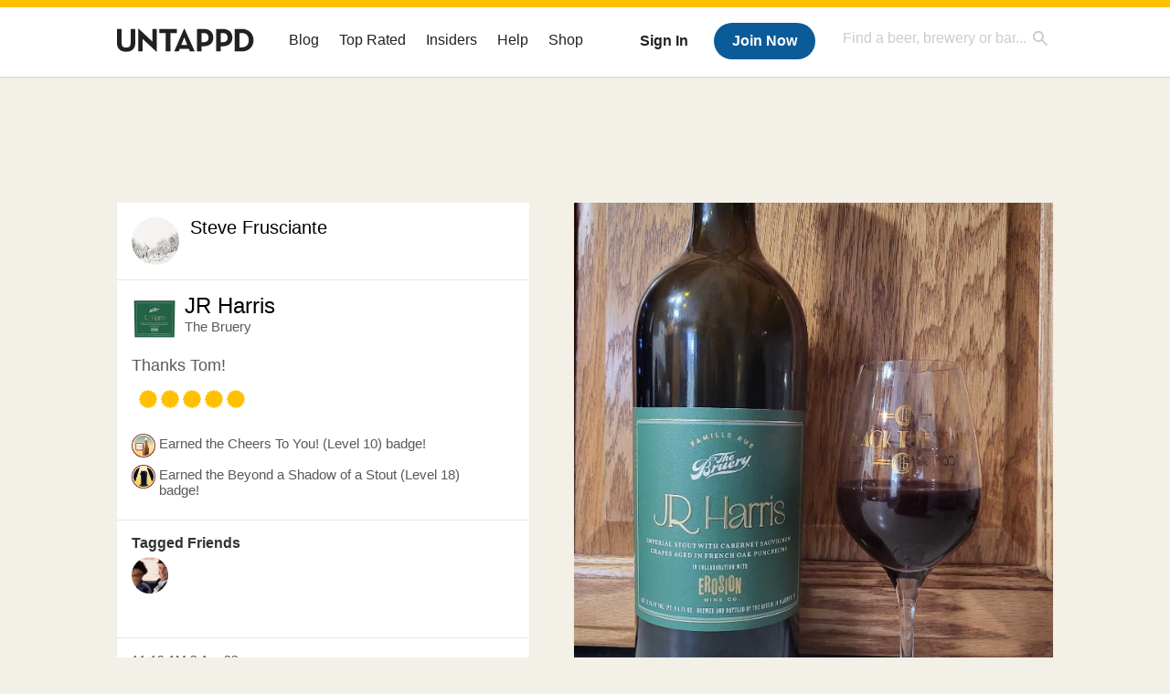

--- FILE ---
content_type: text/html; charset=UTF-8
request_url: https://untappd.com/user/EvilAsh_Steve/checkin/1261699485
body_size: 12418
content:
<!DOCTYPE html>
<!--[if lt IE 7]> <html class="no-js lt-ie9 lt-ie8 lt-ie7"> <![endif]-->
<!--[if IE 7]> <html class="no-js lt-ie9 lt-ie8"> <![endif]-->
<!--[if IE 8]> <html class="no-js lt-ie9 no-media-query"> <![endif]-->
<!--[if gt IE 8]><!--> <html class="no-js"> <!--<![endif]-->
<head prefix="og: http://ogp.me/ns# fb: http://ogp.me/ns/fb# untappd: http://ogp.me/ns/fb/untappd#">

  <meta http-equiv="Content-Type" content="text/html; charset=utf-8" />

      <title>Steve is drinking a JR Harris by The Bruery on Untappd</title>
    
  <link rel="apple-touch-icon" sizes="144x144" href="https://untappd.com/assets/apple-touch-icon.png">
  <link rel="icon" type="image/png" href="https://untappd.com/assets/favicon-32x32-v2.png" sizes="32x32">
  <link rel="icon" type="image/png" href="https://untappd.com/assets/favicon-16x16-v2.png" sizes="16x16">
  <link rel="manifest" href="https://untappd.com/assets/manifest.json">
  <link rel="mask-icon" href="https://untappd.com/assets/safari-pinned-tab.svg" color="#5bbad5">

  <link rel="apple-touch-icon" href="https://untappd.com/assets/apple-touch-icon.png"/>
  <meta name="viewport" content="user-scalable=no, initial-scale=1, maximum-scale=1, minimum-scale=1, width=device-width" />

  <meta property="og:site_name" content="Untappd" />

  <!-- meta block -->
      <meta name="description" content="Steve is drinking a JR Harris by The Bruery on Untappd | Untappd" />
    
      <meta property="fb:app_id" content="153339744679495" />
          <meta property="og:image" content="https://assets.untappd.com/photos/2023_04_03/c6ba5d3dbbd2c01664e5669ee95fe742_1280x1280.jpg" />
              <meta property="og:image:height" content="1280" />
        <meta property="og:image:width" content="1280" />
        
    <meta property="og:type"   content="untappd:beer" />

          <meta property="og:title"  content="Steve is drinking a JR Harris by The Bruery" />
      <meta property="og:description" content="Thanks Tom!" />
      <meta property="og:url"    content="https://untappd.com/user/EvilAsh_Steve/checkin/1261699485" />
              <meta name="twitter:card" content="photo" />
    <meta name="twitter:image" content="https://assets.untappd.com/photos/2023_04_03/c6ba5d3dbbd2c01664e5669ee95fe742_1280x1280.jpg" />
    <meta name="twitter:url" content="https://untappd.com/user/EvilAsh_Steve/checkin/1261699485" />
    <meta name="twitter:title" content="Steve is drinking a JR Harris by The Bruery" />
    <meta name="twitter:description" content="Thanks Tom!" />
    <meta name="twitter:site" content='@untappd' />
          <meta name="twitter:image:width" content="1280" />
      <meta name="twitter:image:height" content="1280" />
      
    <meta name="twitter:app:name:iphone" content="Untappd">
    <meta name="twitter:app:name:android" content="Untappd">
    <meta name="twitter:app:id:iphone" content="id449141888">
    <meta name="twitter:app:id:googleplay" content="com.untappdllc.app">
    <meta name="robots" content="noindex, nofollow">

  <meta name="author" content="The Untappd Team" />
  <meta name="Copyright" content="Copyright Untappd 2012. All Rights Reserved." />
  <meta name="DC.title" content="Untappd" />
  <meta name="DC.subject" content="Untappd is a mobile app that allows you to socially share the brew you're currently enjoying, as well as where you're enjoying it, with your friends!" />
  <meta name="DC.creator" content="The Untappd Team" />

  <meta name="google-site-verification" content="EnR7QavTgiLCzZCCOv_OARCHsHhFwkwnJdG0Sti9Amg" />
  <meta name="bitly-verification" content="b3080898518a"/>
  <meta content="153339744679495" property="fb:app_id">
  <meta content="Untappd" property="og:site_name">

  
  <link id="canonical" rel="canonical" href="https://untappd.com/user/EvilAsh_Steve/checkin/1261699485">

  <link href="https://untappd.com/assets/v2/css/styles.css?v=4.5.36" media="all" rel="stylesheet" type="text/css" />
  <link rel="stylesheet" href="https://untappd.com/assets/design-system/css/styles.css?v=4.5.36" />
  <link href="https://fonts.googleapis.com/icon?family=Material+Icons"rel="stylesheet">
  <!--[if lt IE 9]><script src="https://untappd.com/assets/v2/js/html5shiv.js"></script><![endif]-->

  <script type="text/javascript" src="https://untappd.com/assets/v3/js/common/min/site_common_min.js?v=2.8.34"></script>

  <style type="text/css">
    header .inner {
      line-height: 1 !important;
    }
  </style>


      <link rel="stylesheet" href="https://untappd.com/assets/css/facybox.css" />
    
  <link rel="stylesheet" href="https://untappd.com/assets/css/tipsy.css" type="text/css" media="screen" title="no title" charset="utf-8">
  <script type="text/javascript" language="Javascript">
      $(document).ready(function(){
        $(".tip").tipsy({fade: true});
      });

      $(window).unload(function(){});
  </script>

  <!-- algoliasearch -->
  <script type="text/javascript" src="https://untappd.com/assets/libs/js/algoliasearch.min.js?v2.8.34"></script>
  <script type="text/javascript" src="https://untappd.com/assets/libs/js/autocomplete.min.js?v2.8.34"></script>
  <script type="text/javascript" src="https://untappd.com/assets/libs/js/lodash.min.js?v2.8.34"></script>
  <script type="text/javascript" src="https://untappd.com/assets/js/global/autosearch_tracking.min.js?v2.8.34"></script>

  <link href="https://untappd.com/assets/v3/css/style.css?v=4.5.36" media="all" rel="stylesheet" type="text/css" />

          <script>(function(){/*
          Copyright The Closure Library Authors.
          SPDX-License-Identifier: Apache-2.0
          */
          'use strict';var g=function(a){var b=0;return function(){return b<a.length?{done:!1,value:a[b++]}:{done:!0}}},l=this||self,m=/^[\w+/_-]+[=]{0,2}$/,p=null,q=function(){},r=function(a){var b=typeof a;if("object"==b)if(a){if(a instanceof Array)return"array";if(a instanceof Object)return b;var c=Object.prototype.toString.call(a);if("[object Window]"==c)return"object";if("[object Array]"==c||"number"==typeof a.length&&"undefined"!=typeof a.splice&&"undefined"!=typeof a.propertyIsEnumerable&&!a.propertyIsEnumerable("splice"))return"array";
          if("[object Function]"==c||"undefined"!=typeof a.call&&"undefined"!=typeof a.propertyIsEnumerable&&!a.propertyIsEnumerable("call"))return"function"}else return"null";else if("function"==b&&"undefined"==typeof a.call)return"object";return b},u=function(a,b){function c(){}c.prototype=b.prototype;a.prototype=new c;a.prototype.constructor=a};var v=function(a,b){Object.defineProperty(l,a,{configurable:!1,get:function(){return b},set:q})};var y=function(a,b){this.b=a===w&&b||"";this.a=x},x={},w={};var aa=function(a,b){a.src=b instanceof y&&b.constructor===y&&b.a===x?b.b:"type_error:TrustedResourceUrl";if(null===p)b:{b=l.document;if((b=b.querySelector&&b.querySelector("script[nonce]"))&&(b=b.nonce||b.getAttribute("nonce"))&&m.test(b)){p=b;break b}p=""}b=p;b&&a.setAttribute("nonce",b)};var z=function(){return Math.floor(2147483648*Math.random()).toString(36)+Math.abs(Math.floor(2147483648*Math.random())^+new Date).toString(36)};var A=function(a,b){b=String(b);"application/xhtml+xml"===a.contentType&&(b=b.toLowerCase());return a.createElement(b)},B=function(a){this.a=a||l.document||document};B.prototype.appendChild=function(a,b){a.appendChild(b)};var C=function(a,b,c,d,e,f){try{var k=a.a,h=A(a.a,"SCRIPT");h.async=!0;aa(h,b);k.head.appendChild(h);h.addEventListener("load",function(){e();d&&k.head.removeChild(h)});h.addEventListener("error",function(){0<c?C(a,b,c-1,d,e,f):(d&&k.head.removeChild(h),f())})}catch(n){f()}};var ba=l.atob("aHR0cHM6Ly93d3cuZ3N0YXRpYy5jb20vaW1hZ2VzL2ljb25zL21hdGVyaWFsL3N5c3RlbS8xeC93YXJuaW5nX2FtYmVyXzI0ZHAucG5n"),ca=l.atob("WW91IGFyZSBzZWVpbmcgdGhpcyBtZXNzYWdlIGJlY2F1c2UgYWQgb3Igc2NyaXB0IGJsb2NraW5nIHNvZnR3YXJlIGlzIGludGVyZmVyaW5nIHdpdGggdGhpcyBwYWdlLg=="),da=l.atob("RGlzYWJsZSBhbnkgYWQgb3Igc2NyaXB0IGJsb2NraW5nIHNvZnR3YXJlLCB0aGVuIHJlbG9hZCB0aGlzIHBhZ2Uu"),ea=function(a,b,c){this.b=a;this.f=new B(this.b);this.a=null;this.c=[];this.g=!1;this.i=b;this.h=c},F=function(a){if(a.b.body&&!a.g){var b=
          function(){D(a);l.setTimeout(function(){return E(a,3)},50)};C(a.f,a.i,2,!0,function(){l[a.h]||b()},b);a.g=!0}},D=function(a){for(var b=G(1,5),c=0;c<b;c++){var d=H(a);a.b.body.appendChild(d);a.c.push(d)}b=H(a);b.style.bottom="0";b.style.left="0";b.style.position="fixed";b.style.width=G(100,110).toString()+"%";b.style.zIndex=G(2147483544,2147483644).toString();b.style["background-color"]=I(249,259,242,252,219,229);b.style["box-shadow"]="0 0 12px #888";b.style.color=I(0,10,0,10,0,10);b.style.display=
          "flex";b.style["justify-content"]="center";b.style["font-family"]="Roboto, Arial";c=H(a);c.style.width=G(80,85).toString()+"%";c.style.maxWidth=G(750,775).toString()+"px";c.style.margin="24px";c.style.display="flex";c.style["align-items"]="flex-start";c.style["justify-content"]="center";d=A(a.f.a,"IMG");d.className=z();d.src=ba;d.style.height="24px";d.style.width="24px";d.style["padding-right"]="16px";var e=H(a),f=H(a);f.style["font-weight"]="bold";f.textContent=ca;var k=H(a);k.textContent=da;J(a,
          e,f);J(a,e,k);J(a,c,d);J(a,c,e);J(a,b,c);a.a=b;a.b.body.appendChild(a.a);b=G(1,5);for(c=0;c<b;c++)d=H(a),a.b.body.appendChild(d),a.c.push(d)},J=function(a,b,c){for(var d=G(1,5),e=0;e<d;e++){var f=H(a);b.appendChild(f)}b.appendChild(c);c=G(1,5);for(d=0;d<c;d++)e=H(a),b.appendChild(e)},G=function(a,b){return Math.floor(a+Math.random()*(b-a))},I=function(a,b,c,d,e,f){return"rgb("+G(Math.max(a,0),Math.min(b,255)).toString()+","+G(Math.max(c,0),Math.min(d,255)).toString()+","+G(Math.max(e,0),Math.min(f,
          255)).toString()+")"},H=function(a){a=A(a.f.a,"DIV");a.className=z();return a},E=function(a,b){0>=b||null!=a.a&&0!=a.a.offsetHeight&&0!=a.a.offsetWidth||(fa(a),D(a),l.setTimeout(function(){return E(a,b-1)},50))},fa=function(a){var b=a.c;var c="undefined"!=typeof Symbol&&Symbol.iterator&&b[Symbol.iterator];b=c?c.call(b):{next:g(b)};for(c=b.next();!c.done;c=b.next())(c=c.value)&&c.parentNode&&c.parentNode.removeChild(c);a.c=[];(b=a.a)&&b.parentNode&&b.parentNode.removeChild(b);a.a=null};var ia=function(a,b,c,d,e){var f=ha(c),k=function(n){n.appendChild(f);l.setTimeout(function(){f?(0!==f.offsetHeight&&0!==f.offsetWidth?b():a(),f.parentNode&&f.parentNode.removeChild(f)):a()},d)},h=function(n){document.body?k(document.body):0<n?l.setTimeout(function(){h(n-1)},e):b()};h(3)},ha=function(a){var b=document.createElement("div");b.className=a;b.style.width="1px";b.style.height="1px";b.style.position="absolute";b.style.left="-10000px";b.style.top="-10000px";b.style.zIndex="-10000";return b};var K={},L=null;var M=function(){},N="function"==typeof Uint8Array,O=function(a,b){a.b=null;b||(b=[]);a.j=void 0;a.f=-1;a.a=b;a:{if(b=a.a.length){--b;var c=a.a[b];if(!(null===c||"object"!=typeof c||Array.isArray(c)||N&&c instanceof Uint8Array)){a.g=b-a.f;a.c=c;break a}}a.g=Number.MAX_VALUE}a.i={}},P=[],Q=function(a,b){if(b<a.g){b+=a.f;var c=a.a[b];return c===P?a.a[b]=[]:c}if(a.c)return c=a.c[b],c===P?a.c[b]=[]:c},R=function(a,b,c){a.b||(a.b={});if(!a.b[c]){var d=Q(a,c);d&&(a.b[c]=new b(d))}return a.b[c]};
          M.prototype.h=N?function(){var a=Uint8Array.prototype.toJSON;Uint8Array.prototype.toJSON=function(){var b;void 0===b&&(b=0);if(!L){L={};for(var c="ABCDEFGHIJKLMNOPQRSTUVWXYZabcdefghijklmnopqrstuvwxyz0123456789".split(""),d=["+/=","+/","-_=","-_.","-_"],e=0;5>e;e++){var f=c.concat(d[e].split(""));K[e]=f;for(var k=0;k<f.length;k++){var h=f[k];void 0===L[h]&&(L[h]=k)}}}b=K[b];c=[];for(d=0;d<this.length;d+=3){var n=this[d],t=(e=d+1<this.length)?this[d+1]:0;h=(f=d+2<this.length)?this[d+2]:0;k=n>>2;n=(n&
          3)<<4|t>>4;t=(t&15)<<2|h>>6;h&=63;f||(h=64,e||(t=64));c.push(b[k],b[n],b[t]||"",b[h]||"")}return c.join("")};try{return JSON.stringify(this.a&&this.a,S)}finally{Uint8Array.prototype.toJSON=a}}:function(){return JSON.stringify(this.a&&this.a,S)};var S=function(a,b){return"number"!==typeof b||!isNaN(b)&&Infinity!==b&&-Infinity!==b?b:String(b)};M.prototype.toString=function(){return this.a.toString()};var T=function(a){O(this,a)};u(T,M);var U=function(a){O(this,a)};u(U,M);var ja=function(a,b){this.c=new B(a);var c=R(b,T,5);c=new y(w,Q(c,4)||"");this.b=new ea(a,c,Q(b,4));this.a=b},ka=function(a,b,c,d){b=new T(b?JSON.parse(b):null);b=new y(w,Q(b,4)||"");C(a.c,b,3,!1,c,function(){ia(function(){F(a.b);d(!1)},function(){d(!0)},Q(a.a,2),Q(a.a,3),Q(a.a,1))})};var la=function(a,b){V(a,"internal_api_load_with_sb",function(c,d,e){ka(b,c,d,e)});V(a,"internal_api_sb",function(){F(b.b)})},V=function(a,b,c){a=l.btoa(a+b);v(a,c)},W=function(a,b,c){for(var d=[],e=2;e<arguments.length;++e)d[e-2]=arguments[e];e=l.btoa(a+b);e=l[e];if("function"==r(e))e.apply(null,d);else throw Error("API not exported.");};var X=function(a){O(this,a)};u(X,M);var Y=function(a){this.h=window;this.a=a;this.b=Q(this.a,1);this.f=R(this.a,T,2);this.g=R(this.a,U,3);this.c=!1};Y.prototype.start=function(){ma();var a=new ja(this.h.document,this.g);la(this.b,a);na(this)};
          var ma=function(){var a=function(){if(!l.frames.googlefcPresent)if(document.body){var b=document.createElement("iframe");b.style.display="none";b.style.width="0px";b.style.height="0px";b.style.border="none";b.style.zIndex="-1000";b.style.left="-1000px";b.style.top="-1000px";b.name="googlefcPresent";document.body.appendChild(b)}else l.setTimeout(a,5)};a()},na=function(a){var b=Date.now();W(a.b,"internal_api_load_with_sb",a.f.h(),function(){var c;var d=a.b,e=l[l.btoa(d+"loader_js")];if(e){e=l.atob(e);
          e=parseInt(e,10);d=l.btoa(d+"loader_js").split(".");var f=l;d[0]in f||"undefined"==typeof f.execScript||f.execScript("var "+d[0]);for(;d.length&&(c=d.shift());)d.length?f[c]&&f[c]!==Object.prototype[c]?f=f[c]:f=f[c]={}:f[c]=null;c=Math.abs(b-e);c=1728E5>c?0:c}else c=-1;0!=c&&(W(a.b,"internal_api_sb"),Z(a,Q(a.a,6)))},function(c){Z(a,c?Q(a.a,4):Q(a.a,5))})},Z=function(a,b){a.c||(a.c=!0,a=new l.XMLHttpRequest,a.open("GET",b,!0),a.send())};(function(a,b){l[a]=function(c){for(var d=[],e=0;e<arguments.length;++e)d[e-0]=arguments[e];l[a]=q;b.apply(null,d)}})("__d3lUW8vwsKlB__",function(a){"function"==typeof window.atob&&(a=window.atob(a),a=new X(a?JSON.parse(a):null),(new Y(a)).start())});}).call(this);
          
          window.__d3lUW8vwsKlB__("[base64]");
        </script>

        <!-- Freestar Ads -->
<!-- Below is a recommended list of pre-connections, which allow the network to establish each connection quicker, speeding up response times and improving ad performance. -->
<link rel="preconnect" href="https://a.pub.network/" crossorigin />
<link rel="preconnect" href="https://b.pub.network/" crossorigin />
<link rel="preconnect" href="https://c.pub.network/" crossorigin />
<link rel="preconnect" href="https://d.pub.network/" crossorigin />
<link rel="preconnect" href="https://c.amazon-adsystem.com" crossorigin />
<link rel="preconnect" href="https://s.amazon-adsystem.com" crossorigin />
<link rel="preconnect" href="https://btloader.com/" crossorigin />
<link rel="preconnect" href="https://api.btloader.com/" crossorigin />
<link rel="preconnect" href="https://cdn.confiant-integrations.net" crossorigin />
<!-- Below is a link to a CSS file that accounts for Cumulative Layout Shift, a new Core Web Vitals subset that Google uses to help rank your site in search -->
<!-- The file is intended to eliminate the layout shifts that are seen when ads load into the page. If you don't want to use this, simply remove this file -->
<!-- To find out more about CLS, visit https://web.dev/vitals/ -->
<link rel="stylesheet" href="https://a.pub.network/untappd-com/cls.css">
<script data-cfasync="false" type="text/javascript">
    console.log("freestar_init");

    var env = 'PROD';

    var freestar = freestar || {};
    freestar.queue = freestar.queue || [];
    freestar.queue.push(function () {
        if (env !== 'PROD') {   
            googletag.pubads().set('page_url', 'https://untappd.com/'); // Makes ads fill in non-prod environments
        }
    });
    freestar.config = freestar.config || {};
    freestar.config.enabled_slots = [];
    freestar.initCallback = function () { (freestar.config.enabled_slots.length === 0) ? freestar.initCallbackCalled = false : freestar.newAdSlots(freestar.config.enabled_slots) }
</script>
<script src="https://a.pub.network/untappd-com/pubfig.min.js" data-cfasync="false" async></script>
<script async src="https://securepubads.g.doubleclick.net/tag/js/gpt.js?network-code=15184186" ></script>
<!-- End Freestar Ads -->        <script src="https://untappd.com/assets/libs/js/feather-icons@4.29.2.min.js"></script>
</head>


<html lang="en">
<body>
<style type="text/css">
  .image-big:hover {
    cursor: pointer;
  }
</style>
<script src="https://cdnjs.cloudflare.com/ajax/libs/lity/2.4.1/lity.min.js" integrity="sha256-zxQassxI0mVHvbol+aWu+6yZE0RuRgssztENh+Nha9M=" crossorigin="anonymous"></script>
<link rel="stylesheet" href="https://cdnjs.cloudflare.com/ajax/libs/lity/2.4.1/lity.min.css" integrity="sha256-NAvhzrbNXUReroETt2Qx7bSamUy1a9ugWA7c7AVZwG8=" crossorigin="anonymous" />
  

<script type="text/javascript">
    $(document).ready(function() {
        $('a[data-href=":logout"]').on('click', function(event) {
            clevertap.event.push("logout");
        });
        $('a[data-href=":external/help"]').on('click', function(event) {
            clevertap.event.push("pageview_help");
        });
        $('a[data-href=":store"]').on('click', function(event) {
            clevertap.event.push("pageview_store");
        });
        $('a[href="/admin"]').on('click', function(event) {
          clevertap.event.push("pageview_admin");
        });

            });
</script>
<div id="mobile_nav_user">

   </div>

<div id="mobile_nav_site">
  <form class="search_box" method="get" action="/search">
    <input type="text" class="track-focus search-input-desktop" autocomplete="off" data-track="desktop_search" placeholder="Find a beer, brewery or bar..." name="q" aria-label="Find a beer, brewery or bar search" />
    <input type="submit" value="Submit the form!" style="position: absolute; top: 0; left: 0; z-index: 0; width: 1px; height: 1px; visibility: hidden;" />
    <div class="autocomplete">
    </div>
  </form>
  <ul>
    <li><a class="track-click" data-track="mobile_menu" data-href=":blog" href="/blog">Blog</a></li>
    <li><a class="track-click" data-track="mobile_menu" data-href=":beer/top_rated" href="/beer/top_rated">Top Rated</a></li>
    <li><a class="track-click" data-track="mobile_menu" data-href=":supporter" href="/supporter">Insiders</a></li>
    <li><a class="track-click" data-track="mobile_menu" data-href=":external/help" target="_blank" href="http://help.untappd.com">Help</a></li>
    <li><a class="track-click" data-track="mobile_menu" data-href=":shop" target="_blank" href="https://untappd.com/shop">Shop</a></li>
          <li><a class="track-click" data-track="mobile_menu" data-href=":sidebar/login" href="/login">Login</a></li>
      <li><a class="track-click" data-track="mobile_menu" data-href=":sidebar/create" href="/create?source=mobilemenu">Sign Up</a></li>
        </ul>
</div>
<header>

  <div class="inner mt-2">

		<a class="track-click logo" style="margin-top: 2px;" data-track="desktop_header" data-href=":root" href="/">
			<img src="https://untappd.com/assets/design-system/ut-brand-dark.svg" class="" alt="Untappd"/>
		</a>

    
      <div class="get_user_desktop">
        <a class="sign_in track-click" data-track="mobile_header" data-href=":login" href="/login?go_to=https://untappd.com/user/EvilAsh_Steve/checkin/1261699485">Sign In</a>
        <a href="/create" class="join track_click" data-track="mobile_header" data-href=":create">Join Now</a>
      </div>

    
    <div class="mobile_menu_btn">Menu</div>

    <div id="nav_site">
      <ul>
        <li><a class="track-click" data-track="desktop_menu" data-href=":blog" href="/blog">Blog</a></li>
        <li><a class="track-click" data-track="desktop_menu" data-href=":beer/top_rated" href="/beer/top_rated">Top Rated</a></li>
        <li><a class="track-click" data-track="desktop_menu" data-href=":supporter" href="/supporter">Insiders</a></li>
        <li><a class="track-click" data-track="desktop_menu" data-href=":external/help" target="_blank" href="http://help.untappd.com">Help</a></li>
        <li><a class="track-click" data-track="desktop_menu" data-href=":shop" target="_blank" href="https://untappd.com/shop">Shop</a></li>
      </ul>
      <form class="search_box" method="get" action="/search">
        <input type="text" class="track-focus search-input-desktop" autocomplete="off" data-track="desktop_search" placeholder="Find a beer, brewery or bar..." name="q" aria-label="Find a beer, brewery or bar search" />
        <input type="submit" value="Submit the form!" style="position: absolute; top: 0; left: 0; z-index: 0; width: 1px; height: 1px; visibility: hidden;" />
        <div class="autocomplete">
        </div>
      </form>
    </div>
    </div>
</header>
<style type="text/css">
    .ac-selected {
        background-color: #f8f8f8;
    }
</style>

<div class="nav_open_overlay"></div>
<div id="slide">

<script>
$(document).ready(() => {
	$(".hide-notice-banner").on("click", function(e) {
		e.preventDefault();
		$(this).parent().parent().slideUp();
		$.post(`/account/hide_notice_wildcard`, {cookie: $(this).attr('data-cookie-name')}, (data) => {
			console.log(data);
		}).fail((err) => {
			console.error(err);
		})
	})

	$(".hide-notice-simple").on("click", function(e) {
		e.preventDefault();
		$(this).parent().parent().slideUp();
	})

	feather.replace()
})
</script>
	<div class="leaderboard-ad">
		<div style="text-align: center;" data-freestar-ad="__336x280 __728x90" id="untappd-com_leaderboard-atf">
			<script data-cfasync="false" type="text/javascript">
				freestar.config.enabled_slots.push({ placementName: "untappd-com_leaderboard-atf", slotId: "untappd-com_leaderboard-atf" });
			</script>
		</div>
	</div>
	
<div data-checkin-id="1261699485" class="indiv_item ">

  <div class="checkin box">

    <div class="user-info pad-it">

      <div class="avatar">
        <div class="avatar-holder">
                    <a href="/user/EvilAsh_Steve">
            <img src="https://assets.untappd.com/profile/406f1dd2ed1a591c283f9855481f532f_thumb.jpg" alt="User avatar" />
          </a>
        </div>
      </div>
      <div class="name">
        <p>
          <a href="/user/EvilAsh_Steve">Steve Frusciante</a>
        </p>

              </div>

    </div>

          <div class="photo photo-container-remove">
        <div class="inner">
          <a class="image-big" data-image="https://assets.untappd.com/photos/2023_04_03/c6ba5d3dbbd2c01664e5669ee95fe742_raw.jpg" style="background-image: url(https://assets.untappd.com/photos/2023_04_03/c6ba5d3dbbd2c01664e5669ee95fe742_1280x1280.jpg);">
            <!-- <img class="big" src="https://assets.untappd.com/photos/2023_04_03/c6ba5d3dbbd2c01664e5669ee95fe742_1280x1280.jpg" /> -->
            <div class="scaler"></div>
          </a>
        </div>
      </div>
    
    <div class="checkin-info pad-it">

      <a class="label" href="/b/jr-harris-the-bruery/4571025"><img src="https://assets.untappd.com/site/beer_logos/beer-4571025_ec3d6_sm.jpeg" alt="JR Harris label" /></a>
      <div class="beer">
        <p><a href="/b/jr-harris-the-bruery/4571025">JR Harris</a></p>
        <span><a href="/thebruery">The Bruery</a></span>
      </div>

      
      <p class="comment">
                  <abbr id="translate_1261699485">
            Thanks Tom!          </abbr>
                </p>

      
      <div class="rating-serving">
        <div class="caps" data-rating="5">
		<div class="cap cap-100"></div>
		<div class="cap cap-100"></div>
		<div class="cap cap-100"></div>
		<div class="cap cap-100"></div>
		<div class="cap cap-100"></div>
	</div>      </div>

        
            <div class="badges-unlocked">

                            <span class="badge">
                  <img src="https://assets.untappd.com/badges/bdg_HeresToYou_sm.jpg" alt="Cheers To You! (Level 10)">
                  <span>Earned the Cheers To You! (Level 10) badge!</span>
                </span>
                                <span class="badge">
                  <img src="https://assets.untappd.com/badges/bdg_shadow_of_a_stout_sm.jpg" alt="Beyond a Shadow of a Stout (Level 18)">
                  <span>Earned the Beyond a Shadow of a Stout (Level 18) badge!</span>
                </span>
                
            </div>

          
    </div>

          <div class="checkin-extra pad-it">

                  <div class="tagged-friends">
          <p><strong>Tagged Friends</strong></p>
          <ul>
                          <li>

                <div class="avatar">
                  <div class="avatar-holder">
                                        <a href="/user/Tmbgnicu">
                      <img src="https://assets.untappd.com/profile/6108a009c3c423b17554567b2d9ac264_100x100.jpg" alt="Tom T avatar" />
                    </a>
                  </div>
                </div>

              </li>
                        </ul>
        </div>
          
        
      </div>
      

    <div class="checkin-bottom pad-it">

      <div class="action-menu">
        <a href="#" class="action-more-btn">
          <i class="material-icons">more_horiz</i>
        </a>
        <ul class="action-list" style="display: none;">
                  </ul>
      </div>

      <p class="time">Mon, 03 Apr 2023 11:19:32 +0000</p>

    </div>

  </div>

      <div class="not-friends box">
        <p>You must be logged in to comment or toast.</p>
        <a class="button yellow" href="/login?go_to=https://untappd.com/c/1261699485">Sign In</a>
    </div>
    



  <div class="comments box">

    <ul class="comments-area">
    
    </ul>
      </div>

  <!-- <div class="actions">
      </div> -->

  


</div>


<div id="pop-up-report-brewery" style="display: none;">
    <div id="brewery_report" class="report_checkin report_checkin_brewery_step_1">
      <p style="color: #B20000; font-size: 14px; font-weight: 600; margin-bottom: 8px; display: none;" class="report_brewery_error"></p>
       <h2>Hide this Check-in</h2>
       <p>By hiding this check-in, it will not appear in your brewery's or the beer's main feed. The checkin, rating and photo will still remain - however it will not shown in your beer / brewery feed. <strong>Please only do this for offensive language, do not hide a check-in due to a poor rating. The user is in-correct with their post (i.e picked the wrong beer), please comment on the check-in and ask for more information. Mistakes do happen, so please <a href="https://untappd.zendesk.com/hc/en-us/articles/360034407411-Responding-to-Check-Ins-on-Untappd-Brewery-Tips" target="_blank">refer to these tips on responding to reviews</a>.</strong></p>

               <div>
          <p><strong>Please select a reason for hiding this check-in:</strong></p>
          <form class="report-brewery-checkin-form">
            <ul>
              <li><input type="radio" name="flag_type" value="vulgar" id="brewery-vulgar"><label for="brewery-vulgar">Harassment or Hate Speech</label></li>
              <li><input type="radio" name="flag_type" value="vulgar-photo" id="brewery-offensive"><label for="brewery-offensive">Inappropriate or offensive photo</label></li>              <!--<li><input type="radio" name="flag_type" value="suspicious" id="suspicious"><label for="suspicious">Possible suspicious activity</label></li>-->
              <li><input type="radio" name="flag_type" value="spam" id="brewery-spam"><label for="brewery-spam">Check-in may be spam</label></li>
            </ul>
            <p>
              <label for="notes">Additional comments or notes?</label>
              <textarea name="flag_message"></textarea>
            </p>
            <input type="hidden" name="checkin_id" value="1261699485" />
            <span class="report-brewery-loader" style="display: none;"><img src="https://untappd.com/assets/images/loader_sm.gif" /></span>
            <span class="button yellow btn-submit" href="#" onclick="Report.report_brewery_checkin(1261699485, this); return false;">Send Report</span>
          </form>
       </div>
        
    </div>
    <div class="report_checkin report_checkin_brewery_step_2" id="checkin_report_brewery_finish" style="display: none;">
      <h2>Hide this Check-in</h2>
       <p>The checkin is now hidden from your main brewery feed.</p>
    </div>
</div>

<div id="pop-up-unhide-brewery" style="display: none;">
    <div id="unhide-report" class="report_checkin unhide_checkin_brewery_step_1">
      <p style="color: #B20000; font-size: 14px; font-weight: 600; margin-bottom: 8px; display: none;" class="unhide_brewery_error"></p>
       <h2>Unhide this Check-in</h2>
       <p>Once this is processed, it will show up in your brewery's main feed. </p>
       <div>
          <form class="unhide-brewery-checkin-form">
            <input type="hidden" name="checkin_id" value="1261699485" />
            <span class="unhide-brewery-loader" style="display: none;"><img src="https://untappd.com/assets/images/loader_sm.gif" /></span>
            <span class="button yellow btn-submit" href="#" onclick="Report.unhide(1261699485, this); return false;">Unhide Checkin</span>
          </form>
       </div>
    </div>
    <div class="report_checkin unhide_checkin_brewery_step_2" style="display: none;">
      <h2>Unhide this Check-in</h2>
       <p>The checkin should now appear on your brewery's main feed.</p>
    </div>
</div>

<div id="pop-up-report-checkin" style="display: none;">
  <div id="checkin_report" class="report_checkin report_checkin_user_step_1">
   <p style="color: #B20000; font-size: 14px; font-weight: 600; margin-bottom: 8px; display: none;" class="report_checkin_error"></p>
   <h2>Report this Check-in</h2>
       <p>Does this check-in contain something inappropriate? Please note that we only remove checkins that match the criteria below.</p>
    
   <div class="stage stage-1">
     <p><strong>Please select a reason for reporting this check-in:</strong></p>
    <form class="report-checkin-form">
      <ul>
        <li><input type="radio" name="flag_type" value="vulgar" id="vulgar"><label for="vulgar">Harassment or Hate Speech</label></li>
        <li><input type="radio" class="report-radio" name="flag_type" value="vulgar-photo" id="offensive"><label for="offensive">Inappropriate or offensive photo</label></li>        <li><input type="radio" name="flag_type" value="spam" id="spam"><label for="spam">Check-in may be spam</label></li>
      </ul>

      <div class="stage-1-confirm stage-buttons">
         <p><strong>We do not remove check-ins, because a user has checked in to the wrong beer, made a low rating, or the check-in details are incorrect (venue/location/etc). The best practice is to comment on the check-in to ask the user for feedback on your issue if you are friends with them. </strong></p>          <label for="notes" style="display:block; margin-bottom: 5px;">Additional comments or notes? Please try to be as descriptive as possible.</label>
          <textarea name="flag_message"></textarea>
                        <p><input type="checkbox" name="user_check"> I understand that I am not reporting this due to a incorrect check-in or low rating.</p>        </p>

        <input type="hidden" name="checkin_id" value="1261699485" />
        <span class="report-loader" style="display: none;"><img src="https://untappd.com/assets/images/loader_sm.gif" /></span>
        <span class="button yellow btn-submit" href="#" onclick="Report.report_checkin(1261699485, this);">Send Report</span>
      </div>
    </form>
  </div>
</div>
  <div class="report_checkin report_checkin_user_step_2" id="checkin_report_finish" style="display: none;">
    <h2>Report this Check-in</h2>
     <p>Thanks for letting us know! We will take a look and take appropriate action.</p>
  </div>
</div>

<script type="text/javascript" src="https://untappd.com/assets/v2/js/helper.js?v=2.8.34"></script>
<script type="text/javascript" src="https://untappd.com/assets/v2/js/indcheckin.js?v=2.8.34"></script>
<script id="comment-template" type="text/x-handlebars-template">
  {{#each items}}
    <li id="comment_{{this.comment_id}}">
      <div class="avatar">
        <div class="avatar-holder">
          {{#if this.user.is_supporter}}
            <span class="supporter"></span>
          {{/if}}
          <a href="/user/{{this.user.user_name}}">
            <img src="{{this.user.user_avatar}}" />
          </a>
        </div>
      </div>
      <div class="comment-details">
        <p>
          <a href="/user/{{this.user.user_name}}">{{this.user.first_name}} {{this.user.last_name}}</a>:
          <abbr id="checkincomment_{{this.comment_id}}">{{{this.comment}}}</abbr>
        </p>
        <span class="time">{{this.created_at}}</span>
        {{#if this.comment_owner}}
          <span><a href="#" onclick="CommentView.deleteComment({{this.comment_id}}); return false;">Delete</a></span>
        {{/if}}
        {{#if this.comment_editor}}
          <span><a href="#" onclick="CommentView.openEdit({{this.comment_id}}); return false;">Edit</a></span>
        {{else}}
          <span><a href="/report/comment/{{this.comment_id}}">Report</a></span>
        {{/if}}
      </div>
    </li>
    {{#if this.comment_editor}}
    <li id="commentedit_{{this.comment_id}}" style="display: none;">
      <div class="avatar">
        <div class="avatar-holder">
          {{#if this.user.is_supporter}}
            <span class="supporter"></span>
          {{/if}}
          <a href="/user/{{this.user.user_name}}">
            <img src="{{this.user.user_avatar}}" />
          </a>
        </div>
      </div>
      <div class="comment-details">
        <form class="edit_comment">
          <p style="color: #B20000; font-size: 14px; font-weight: 600; margin-bottom: 8px; display: none;" class="editerror_{{this.comment_id}}">There was a problem posting your comment, please try again.</p>
          <textarea name="comment">{{this.comment}}</textarea>
          <a href="#" onclick="CommentView.postUpdate({{ this.comment_id }}); return false;">Update</a><a class="cancel" href="#" onclick="CommentView.closeEdit({{this.comment_id}}); return false;">Cancel</a>
        </form>
      </div>
    </li>
    {{/if}}
  {{/each}}
</script>
<script type="text/javascript">

  var trackShare = function(itemType, itemId, postId) {
        $.ajax({
            url: "/apireqs/track_facebook_share/"+itemId,
            type: "POST",
            dataType: "json",
            data: "item_type="+itemType+"&post_id="+postId,
            error: function(xhr)
            {
                console.error(xhr);
            },
            success: function(html)
            {
                console.log(html);
            }
        });
    };

  $(document).ready(function () {

    $(".action-more-btn").on("click", function(e) {
      $(".action-list").toggle();
      return false;
    })

    $("body").on("click", function(e) {
      if ($(".action-list").is(":visible")) {
        $(".action-list").toggle();  
      }
    })

    $(".image-big").on("click", function(e) {
        e.preventDefault();
			  var lightbox = lity($(this).attr("data-image"));
    });

    $(".facebook-share").on('click', function(e) {

      e.preventDefault();
              var _url = window.location.href;

        if (location.href.indexOf("?=") >= 0) {
          _url = location.href.split("?")[0];
        }

        _url = _url + "?ut_fb_checkin_web_detail";

        var checkinId = $(".indiv_item").attr("data-checkin-id");

        FB.ui({
          method: 'share',
          href: _url
        }, function(response){
          if (response) {
            if (response.error_message) {
              alert('We couldn\'t share to Facebook ('+response.error_message+')');
            } else {
              trackShare('checkin-post', checkinId, response.postId)
            }
          }

        });
        



      return false;
    })

    $('.report-radio').on("change",
        function(){
            var selectedValue = $(this).val();
            $(".stage-buttons").hide();
            if (selectedValue == "wrong_beer") {
              $(".stage-2-confirm").show();
            } else {
              $(".stage-1-confirm").show();
            }
        }
    );

    $(".user_error_radio").on("change", function () {
        var selectedValue = $(this).val();
        $(".stage-2-buttons").hide();
        if (selectedValue == "incorrect_beer") {
          $(".wrong-beer-form").show();
          $(".stage-2-final").show();
        } else {
          $(".wrong-brewery-form").show();
        }
    })
  })

  var Toast = {
    checkin: function(a,b) {

      var args = "checkin_id="+a;

       var count = parseInt($(".count").html());

      if ($("p.first").length != 0) {
        $("p.first").remove();
        $(".hidden-logged-out-list").show();
      }

            $(".count").html(counter);

      $.ajax({
        url: "/apireqs/toast",
        type: "POST",
        data: args,
        dataType: "json",
        error: function(html)
        {
          if ($(b).hasClass("active")) {
            $(b).removeClass("active");
          }
          else {
            $(b).addClass("active");
          }
        },
        success: function(data)
        {
          if (data.result == "success") {

          }
          else {
            if ($(b).hasClass("active")) {
              $(b).removeClass("active");
            }
            else {
              $(b).addClass("active");
            }
          }
        }
      });
    }
  }

</script>
<style type="text/css">
  .translate {
    color: #000;
      font-weight: 600;
      font-size: 12px;
      text-transform: uppercase;
      margin-bottom: 0px;
      margin-top: 15px;
      margin-bottom: 10px;
  }
</style>

<script type="text/javascript">

  // Clear Text Feild
  function clearText(thefield){
    if (thefield.defaultValue==thefield.value)
    thefield.value = ""
  }

</script>

<script type="text/javascript">

  // polyfill for ie11
  function getUrlParameter(name) {
      name = name.replace(/[\[]/, '\\[').replace(/[\]]/, '\\]');
      var regex = new RegExp('[\\?&]' + name + '=([^&#]*)');
      var results = regex.exec(location.search);
      return results === null ? '' : decodeURIComponent(results[1].replace(/\+/g, ' '));
  };

  $(document).ready(function() {
    // remove any access tokens, perseve other elements
    if (history.replaceState) {
      if (location.href.indexOf("access_token=") >= 0) {
        const accessTokenURL = getUrlParameter("access_token");
        let currentURL = location.href;
        let finalURL = currentURL.replace(`access_token=${accessTokenURL}`, '');

        // if the url has a "&" already in it, then remove the "?" and replace the first "&" with an "?"
        if (finalURL.indexOf("&") >= 0) {
          finalURL = finalURL.replace("?", "").replace("&", "?");
        } else {
          finalURL = finalURL.split("?")[0];
        }

        history.replaceState(null, "", finalURL);
      }
    }
  })
</script>
<iframe src="/profile/stats?id=1261699485&type=checkin&is_supporter=0" width="0" height="0" tabindex="-1" title="empty" class="hidden"></iframe>
</body>
</html>


--- FILE ---
content_type: text/css
request_url: https://untappd.com/assets/v2/css/dropkick.css
body_size: 745
content:
/* One container to bind them... */
.dk_container {
  background: -webkit-gradient(linear, left top, left bottom, from(#fff), to(#f5f5f5));
  background: -moz-linear-gradient(top, #fff, #f5f5f5);
  background: -o-linear-gradient(top, #fff, #f5f5f5);
  background-color: #f5f5f5;
  color: #999;
  width: 100%;
  outline: none;
}
.dk_container a {
  cursor: pointer;
}

/* Opens the dropdown and holds the menu label */
.dk_toggle {
  background-image: url('../images/dk_arrows.png');
  background-repeat: no-repeat;
  background-position: 96% center;
  border: 1px solid #ddd;
  color: #999;
  font-size: 16px;
  padding: 8px;
  -webkit-border-radius: 4px;
  -moz-border-radius: 4px;
  border-radius: 4px;
  font-weight: 600;
  -webkit-box-sizing: border-box;
  -moz-box-sizing: border-box;
  box-sizing: border-box;
  transition: border-color 200ms;
  -moz-transition: border-color 200ms;
  -webkit-transition: border-color 200ms;
  -o-transition: border-color 200ms;
  outline: none;
  z-index: 1;
}
.dk_toggle:hover{
  border-color: #e9a700;
  transition: border-color 200ms;
  -moz-transition: border-color 200ms;
  -webkit-transition: border-color 200ms;
  -o-transition: border-color 200ms;
  color: #999;
}

/* Applied whenever the dropdown is open */
.dk_open {
  box-shadow: 0 0 5px #40b5e2;
  -moz-box-shadow: 0 0 5px #40b5e2;
  -webkit-box-shadow: 0 0 5px #40b5e2;
}

/* The outer container of the options */
.dk_options {
  box-shadow: rgba(0, 0, 0, .2) 0 2px 8px;
  -moz-box-shadow: rgba(0, 0, 0, .2) 0 2px 8px;
  -webkit-box-shadow: rgba(0, 0, 0, .2) 0 2px 8px;
  width: 100%;
  z-index: 10;
}
.dk_options a {
  background-color: #fff;
  border-bottom: 1px solid #ddd;
  font-weight: 600;
  padding: 8px;
  color: #333;
}
.dk_options a:hover{ color: #333; background-color: #eee; }
.dk_options li:last-child a {
  border-bottom: none;
  border-radius: 0 0 4px 4px;
  -moz-border-radius: 0 0 4px 4px;
  -webkit-border-radius: 0 0 4px 4px;
}
/* Inner container for options, this is what makes the scrollbar possible. */
.dk_options_inner {
  border: 1px solid #ddd;
  color: #333;
  max-height: 250px;
}
.dk_options_inner li{
  margin-bottom: 0 !important;
  height: auto !important;
}

/* Set a max-height on the options inner */
.dk_options_inner,
.dk_touch .dk_options {
  max-height: 250px;
}

/******  End Theme ******/

/***** Critical to the continued enjoyment of working dropdowns ******/

.dk_container {
  display: none;
  float: left;
  position: relative;
}
.dk_container a {
  outline: 0;
}
.dk_toggle {
  display: -moz-inline-stack;
  display: inline-block;
  *display: inline;
  position: relative;
  zoom: 1;
  width: 100%;
}
.dk_open {
  position: relative;
}
.dk_open .dk_options {
    display: block;
  }
  .dk_open .dk_label {
    color: inherit;
  }

.dk_options {
  display: none;
  margin-top: -1px;
  position: absolute;
  right: 0;
}
  .dk_options a,
  .dk_options a:link,
  .dk_options a:visited {
    display: block;
  }
  .dk_options_inner {
    overflow: auto;
    position: relative;
  }

.dk_touch .dk_options {
  overflow: hidden;
}

.dk_touch .dk_options_inner {
  max-height: none;
  overflow: visible;
}

.dk_fouc select {
  position: relative;
  top: -99999em;
  visibility: hidden;
}

/***** End Critical to the continued enjoyment of working dropdowns ******/


--- FILE ---
content_type: text/css
request_url: https://untappd.com/assets/v2/css/register.css
body_size: 721
content:
/**
 * Login Page
 */
.register_landing{
	background-color: #fff;
	-webkit-border-radius: 4px;
	border-radius: 4px;
	-webkit-box-shadow: 0px 0px 4px 0px rgba(0,0,0,0.4);
  box-shadow: 0px 0px 4px 0px rgba(0,0,0,0.4);
  margin: 12px auto;
  width: 92%;
  padding: 24px 12px;
  -webkit-box-sizing: border-box;
  -moz-box-sizing: border-box;
  box-sizing: border-box;
}
.register_landing hr{
  background-image: url(../images/oauth_rule.png);
  background: -moz-radial-gradient(center, ellipse cover,  rgba(0,0,0,0.1) 0%, rgba(0,0,0,0) 80%);
	background: -webkit-gradient(radial, center center, 0px, center center, 80%, color-stop(0%,rgba(0,0,0,0.1)), color-stop(100%,rgba(0,0,0,0)));
	background: -webkit-radial-gradient(center, ellipse cover,  rgba(0,0,0,0.1) 0%,rgba(0,0,0,0) 80%);
	background: -o-radial-gradient(center, ellipse cover,  rgba(0,0,0,0.1) 0%,rgba(0,0,0,0) 80%);
	background: -ms-radial-gradient(center, ellipse cover,  rgba(0,0,0,0.1) 0%,rgba(0,0,0,0) 80%);
	background: radial-gradient(ellipse at center,  rgba(0,0,0,0.1) 0%,rgba(0,0,0,0) 80%);
  background-size: 100%;
  border: none;
  border-top: 1px solid #fff;
  content: "";
  display: block;
  height: 6px;
  width: 100%;
  margin: 8px 0;
}
.register_landing h1 a{
	width: 195px;
	height: 60px;
	display: block;
	background: #fff url(../images/untappd_login.png) top left no-repeat;
	text-indent: -9999px;
	margin: 0 auto;
}
.register_landing form{
	width: 90%;
	margin: 24px auto 0;
}
.register_landing form ul li{
	margin-bottom: 8px;
	height: 40px;
}
.register_landing form ul li input, .register_landing form ul li .dropkick{
	width: 100%
}
.register_landing .actions{
	margin-top: 12px;
	text-align: center;
}
.register_landing .actions a{
	display: block;
	font-size: 20px;
	padding: 8px 0;
}
.register_landing .actions hr{
	margin-bottom: 20px;
}
.register_landing .actions .signup a{
	width: 100%;
	margin: 0 auto;
}
.register_landing .birthday{
	height: 108px;
}
.register_landing .birthday .inner{
	background-color: #FFFCF0;
	-webkit-box-sizing: border-box;
  -moz-box-sizing: border-box;
  box-sizing: border-box;
  padding: 8px;
  border: 1px solid #E3DDC9;
  -webkit-border-radius: 4px;
  -moz-border-radius: 4px;
  border-radius: 4px;
}
.register_landing .birthday .inner p{
	text-align: center;
	font-weight: 600;
	font-size: 16px;
	margin-bottom: 0;
}
.register_landing .birthday .inner p.smaller{
	font-size: 12px;
	margin-bottom: 8px
}
.register_landing .birthday .inner span{ display: inline-block; margin-right: 12px }
.register_landing .birthday .inner .month{ width: 40%; }
.register_landing .birthday .inner .day{ width: 20%; }
.register_landing .birthday .inner .year{ width: 26%; margin-right: 0; }
.register_landing .birthday .inner span .dk_options a{ padding: 6px 4px; }
.register_landing .birthday .inner span .dk_toggle { padding: 6px 4px; font-size: 14px; }
.terms{
	text-align: center;
	font-size: 12px;
	color: #999;
}

/* Tablet ------ */
@media screen and (min-width: 520px) {
	.register_landing form ul li{
		margin-bottom: 12px;
	}
	.register_landing{
		max-width: 520px;
		margin-top: 40px;
	}
	.register_landing form{
		max-width: 320px;
	}
	.register_landing .actions{
		margin-top: 24px;
	}
	.register_landing .actions .signup a{
		width: 80%;
	}
	.register_landing .birthday .inner .month{ width: 37%; }
	.register_landing .birthday .inner .day{ width: 20%; }
	.register_landing .birthday .inner .year{ width: 30%; }
	.register_landing .birthday .inner p{ font-size: 18px; }
	.register_landing .birthday .inner p.smaller{ font-size: 14px; }
	.register_landing .birthday .inner span .dk_options a{ padding: 8px; }
	.register_landing .birthday .inner span .dk_toggle { padding: 8px; font-size: 16px; }
}

/* Desktop ------ */
@media screen and (min-width: 1025px) {

}

--- FILE ---
content_type: text/plain;charset=UTF-8
request_url: https://c.pub.network/v2/c
body_size: -257
content:
5196fae5-0131-4511-9c73-7335f349a3eb

--- FILE ---
content_type: application/javascript
request_url: https://untappd.com/assets/v2/js/helper.js?v=2.8.34
body_size: 48
content:
Handlebars.registerHelper('timeAgo', function(string) {
	var m = moment(string).format("MM/DD/YY");

	var parsed_date = Date.parse(string);

	var relative_to = new Date();

	var delta = parseInt((relative_to.getTime() - parsed_date) / 1000);

	if(delta < 60) {
	   return 'seconds ago';
	} else if(delta < 120) {
	   return 'about a minute ago';
	} else if(delta < (45*60)) {
	   return (parseInt(delta / 60)).toString() + ' minutes ago';
	} else if(delta < (90*60)) {
	       return 'about an hour ago';
	   } else if(delta < (24*60*60)) {
	   return 'about ' + (parseInt(delta / 3600)).toString() + ' hours ago';
	} else if(delta < (48*60*60)) {
	   return '1 day ago';
	} else {
	   return m;
	}
});

--- FILE ---
content_type: application/javascript; charset=utf-8
request_url: https://fundingchoicesmessages.google.com/f/AGSKWxVk-3JimubduDSMZ86ODB-THrrYFk5328Ixz5NGaWew8JNwieBd42Nt4zzfHXZHB6oJtFsRip1dhDqDxnC0FRWbAi4Ar5N5kRa_zTG6Wt9ZyhvMGYad1ECAG3f1wwGyZ-cYzXLevw==?fccs=W251bGwsbnVsbCxudWxsLG51bGwsbnVsbCxudWxsLFsxNzY4NTY2Njg2LDEwMTAwMDAwMF0sbnVsbCxudWxsLG51bGwsW251bGwsWzcsNl0sbnVsbCxudWxsLG51bGwsbnVsbCxudWxsLG51bGwsbnVsbCxudWxsLG51bGwsM10sImh0dHBzOi8vdW50YXBwZC5jb20vdXNlci9FdmlsQXNoX1N0ZXZlL2NoZWNraW4vMTI2MTY5OTQ4NSIsbnVsbCxbWzgsIk05bGt6VWFaRHNnIl0sWzksImVuLVVTIl0sWzE2LCJbMSwxLDFdIl0sWzE5LCIyIl0sWzE3LCJbMF0iXSxbMjQsIiJdLFsyOSwiZmFsc2UiXV1d
body_size: 115
content:
if (typeof __googlefc.fcKernelManager.run === 'function') {"use strict";this.default_ContributorServingResponseClientJs=this.default_ContributorServingResponseClientJs||{};(function(_){var window=this;
try{
var np=function(a){this.A=_.t(a)};_.u(np,_.J);var op=function(a){this.A=_.t(a)};_.u(op,_.J);op.prototype.getWhitelistStatus=function(){return _.F(this,2)};var pp=function(a){this.A=_.t(a)};_.u(pp,_.J);var qp=_.Zc(pp),rp=function(a,b,c){this.B=a;this.j=_.A(b,np,1);this.l=_.A(b,_.Nk,3);this.F=_.A(b,op,4);a=this.B.location.hostname;this.D=_.Dg(this.j,2)&&_.O(this.j,2)!==""?_.O(this.j,2):a;a=new _.Og(_.Ok(this.l));this.C=new _.bh(_.q.document,this.D,a);this.console=null;this.o=new _.jp(this.B,c,a)};
rp.prototype.run=function(){if(_.O(this.j,3)){var a=this.C,b=_.O(this.j,3),c=_.dh(a),d=new _.Ug;b=_.fg(d,1,b);c=_.C(c,1,b);_.hh(a,c)}else _.eh(this.C,"FCNEC");_.lp(this.o,_.A(this.l,_.Ae,1),this.l.getDefaultConsentRevocationText(),this.l.getDefaultConsentRevocationCloseText(),this.l.getDefaultConsentRevocationAttestationText(),this.D);_.mp(this.o,_.F(this.F,1),this.F.getWhitelistStatus());var e;a=(e=this.B.googlefc)==null?void 0:e.__executeManualDeployment;a!==void 0&&typeof a==="function"&&_.Qo(this.o.G,
"manualDeploymentApi")};var sp=function(){};sp.prototype.run=function(a,b,c){var d;return _.v(function(e){d=qp(b);(new rp(a,d,c)).run();return e.return({})})};_.Rk(7,new sp);
}catch(e){_._DumpException(e)}
}).call(this,this.default_ContributorServingResponseClientJs);
// Google Inc.

//# sourceURL=/_/mss/boq-content-ads-contributor/_/js/k=boq-content-ads-contributor.ContributorServingResponseClientJs.en_US.M9lkzUaZDsg.es5.O/d=1/exm=ad_blocking_detection_executable,kernel_loader,loader_js_executable/ed=1/rs=AJlcJMzanTQvnnVdXXtZinnKRQ21NfsPog/m=cookie_refresh_executable
__googlefc.fcKernelManager.run('\x5b\x5b\x5b7,\x22\x5b\x5bnull,\\\x22untappd.com\\\x22,\\\x22AKsRol9KQfO8n1GmqStQyN9n9amBetMACpqy3JPoe_jt-68JFfS84cP4yz1QSap0P-WbgMuZ3POUDoHlZggw1AfgD9lCU3RGJHmFsdci5pYKJ-9R_lR2WPs_g7sdri1mWXl8izD12xDr_zamTXWpghuqBQfmbHlk0w\\\\u003d\\\\u003d\\\x22\x5d,null,\x5b\x5bnull,null,null,\\\x22https:\/\/fundingchoicesmessages.google.com\/f\/AGSKWxW8-V99GrUfV2jsodMjACOe8wNm4X6odmdVNPBBzmyqPCCFNF_WT3xk3GRB-K3QCh3QyQbLhU9ju5PGY5h3f9Krdz3DZjkuRJdbVaw3OYklN2AtAS4iD-xQd7j4b-fbkH99pw11ug\\\\u003d\\\\u003d\\\x22\x5d,null,null,\x5bnull,null,null,\\\x22https:\/\/fundingchoicesmessages.google.com\/el\/AGSKWxVM3HWOnwDtwP3RllRIMic4FNcnu3EZ0TlSRnaxvGcVwzrWGKAeZRbDRhJ-jb7TpGZ1bvfYYnUbLQPGiDPt-irxbjUGs77QDh8CC2H4fjuhq8WIpOHaIPO4k5erkTGWh1dzgdGsYA\\\\u003d\\\\u003d\\\x22\x5d,null,\x5bnull,\x5b7,6\x5d,null,null,null,null,null,null,null,null,null,3\x5d\x5d,\x5b2,1\x5d\x5d\x22\x5d\x5d,\x5bnull,null,null,\x22https:\/\/fundingchoicesmessages.google.com\/f\/AGSKWxW6Yi8JRiS44HUbgKUcsbBqUjs5hEFU83b8weN7D1RzfdknpqD_x86fIRk0v9XEL4nnMYlINcJ1iF9sWzH79c2jgbJEiluKR1dXr8RTpSVPp8rDIaumoJAY2MQIwIhMcfiNqLr2FQ\\u003d\\u003d\x22\x5d\x5d');}

--- FILE ---
content_type: application/javascript; charset=utf-8
request_url: https://fundingchoicesmessages.google.com/f/AGSKWxU_zQIDdkt-kVoio6GWVZTIgaA0yx9xivFW7Njp3yzmmfaqEjWG8VceKSZgaqtuYe5HNGWrBfg7UX44oqIfkFbkH1VZgyIbsKk5XztLRpt1Ma4oAgnOG0cOULwm7admMmcCtzt5OMGYFbXDAdwFst4dDwbCXu7wVpmWPqlJ7IlMzB0M0GrUSSumuGYu/__commonAD./iframe/ad_/ad_wide_/admax./ad_manager.
body_size: -1290
content:
window['7bbb1828-9c68-48c7-b179-0881d2096d6e'] = true;